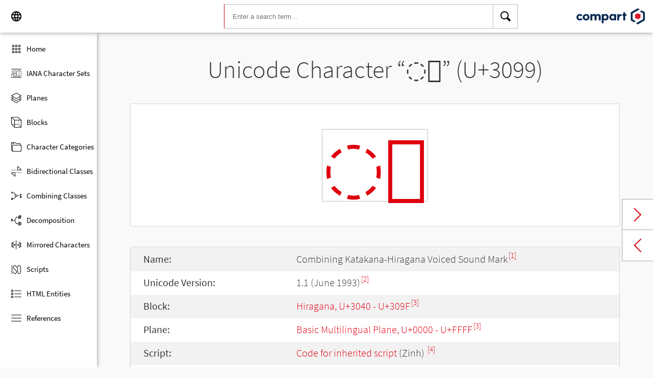

--- FILE ---
content_type: text/html; charset=UTF-8
request_url: https://www.compart.com/en/unicode/U+3099
body_size: 6296
content:
<!DOCTYPE html><html lang="en" xml:space="default" xmlns:xsl="http://www.w3.org/1999/XSL/Transform" xmlns:xi="http://www.w3.org/2001/XInclude" xmlns="http://www.w3.org/1999/xhtml" xmlns:dff="http://www.compart.com/ns/dff" xmlns:cp="http://www.compart.com/ns/mffauxiliary/xpp"><head><meta charset="utf-8"><meta content="U+3099 is the unicode hex value of the character Combining Katakana-Hiragana Voiced Sound Mark. Char U+3099, Encodings, HTML Entitys:&amp;#12441;,&amp;#x3099;, UTF-8 (hex), UTF-16 (hex), UTF-32 (hex)" name="description"><meta content="U+3099 is the unicode hex value of the character Combining Katakana-Hiragana Voiced Sound Mark. Char U+3099, Encodings, HTML Entitys:&amp;#12441;,&amp;#x3099;, UTF-8 (hex), UTF-16 (hex), UTF-32 (hex)" name="description-unicode"><meta content="Find all Unicode Characters from Hieroglyphs to Dingbats – Unicode Compart" property="og:title"><meta content="U+3099 is the unicode hex value of the character Combining Katakana-Hiragana Voiced Sound Mark. Char U+3099, Encodings, HTML Entitys:&amp;#12441;,&amp;#x3099;, UTF-8 (hex), UTF-16 (hex), UTF-32 (hex)" property="og:description"><meta content="U+3099 is the unicode hex value of the character Combining Katakana-Hiragana Voiced Sound Mark. Char U+3099, Encodings, HTML Entitys:&amp;#12441;,&amp;#x3099;, UTF-8 (hex), UTF-16 (hex), UTF-32 (hex)" property="og:description-unicode"><meta content="Find all Unicode Characters from Hieroglyphs to Dingbats – Unicode Compart" name="twitter:title"><meta content="U+3099 is the unicode hex value of the character Combining Katakana-Hiragana Voiced Sound Mark. Char U+3099, Encodings, HTML Entitys:&amp;#12441;,&amp;#x3099;, UTF-8 (hex), UTF-16 (hex), UTF-32 (hex)" name="twitter:description-unicode"><meta property="og:site_name" content="https://www.compart.com/en/unicode/U+3099"><meta property="og:url" content="https://www.compart.com/en/unicode/U+3099"><link rel="alternate" hreflang="x-default" href="https://www.compart.com/en/unicode/U+3099"><link rel="alternate" hreflang="en" href="https://www.compart.com/en/unicode/U+3099"><link rel="alternate" hreflang="fr" href="https://www.compart.com/fr/unicode/U+3099"><link rel="alternate" hreflang="de" href="https://www.compart.com/de/unicode/U+3099"><meta name="viewport" content="width=device-width,initial-scale=1"><link rel="manifest" href="/en/unicode/lib/manifest-en.json"><meta http-equiv="X-UA-Compatible" content="IE=edge"><meta itemprop="name" content="Unicode"><meta name="application-name" content="Unicode"><meta name="apple-mobile-web-app-title" content="Unicode"><meta name="mobile-web-app-capable" content="yes"><meta property="og:title" content="Unicode"><meta name="msapplication-TileColor" content="#da532c"><meta name="theme-color" content="#f9f9fa"><meta name="author" content="Compart AG"><meta property="og:image" content="/en/unicode/images/icon/icon-compart.svg"><meta name="twitter:image" content="#"><meta name="msapplication-TileImage" content="/en/unicode/images/icon/icon-compart.svg"><link rel="apple-touch-icon" href="/en/unicode/images/icon/icon-compart.svg"><link rel="shortcut icon" href="/en/unicode/images/icon/icon-compart.svg"><link rel="shortcut icon" type="image/svg" href="/en/unicode/images/icon/icon-compart.svg" sizes="32x32"><link rel="shortcut icon" type="image/svg" href="/en/unicode/images/icon/icon-compart.svg" sizes="96x96"><link rel="shortcut icon" href="/en/unicode/images/icon/favicon.ico" type="image/x-icon"><script>"serviceWorker"in navigator&&navigator.serviceWorker.register("/en/unicode/service-worker.js")</script><style>abbr,address,article,aside,audio,b,blockquote,body,canvas,caption,cite,code,dd,del,details,dfn,div,dl,dt,em,fieldset,figcaption,figure,footer,form,h1,h2,h3,h4,h5,h6,header,html,i,iframe,img,ins,kbd,label,legend,li,mark,menu,nav,object,ol,p,pre,q,samp,section,small,span,strong,sub,summary,sup,table,tbody,td,tfoot,th,thead,time,tr,ul,var,video{margin:0;padding:0;border:0;outline:0;font-size:100%;vertical-align:baseline;background:0 0}body{margin:0;line-height:1.7;font-size:18px;font-family:'Source Sans Pro',Roboto,"San Francisco","Segoe UI",sans-serif;color:#373637;font-weight:300;background-color:#f9f9fa;transition:opacity .2s;height:calc(100% - var(--header-height) + 3px)}.h1,h1{font-size:30px;padding:.9em 0 0 0;margin-bottom:1em;text-align:center;font-weight:300;line-height:1.2}.h2,h2{font-size:20px;margin:1em 0 .4em;line-height:1.3em;font-weight:200}</style><link rel="stylesheet" href="/en/unicode/style/unicode.css"><link rel="stylesheet" href="/en/unicode/style/compart-icon-font.css" media="none" onload='"all"!=media&&(media="all")'><noscript><link rel="stylesheet" href="/en/unicode/style/compart-icon-font.css"></noscript><script async="true" src="/en/unicode/lib/charRelations.js"></script><title xml:space="preserve">“◌゙” U+3099 Combining Katakana-Hiragana Voiced Sound Mark Unicode Character</title></head><body><style>.disabled{pointer-events:none;cursor:default}</style><script async="true" src="/en/unicode/lib/navbar.js"></script><style>html{--sidenav-width:190px;--sidenav-display:none;--header-height:64px}.header{height:64px;height:var(--header-height);width:100%;background-color:#fff;-webkit-box-shadow:0 0 8px 0 rgba(140,140,140,1);-moz-box-shadow:0 0 8px 0 rgba(140,140,140,1);box-shadow:0 0 8px 0 rgba(140,140,140,1);transition:all .3s cubic-bezier(.25,.8,.25,1);display:flex;justify-content:space-between;position:fixed;top:0;z-index:100}.header .item{width:104px;display:flex}.header .navicon .menu{margin-left:8px;position:relative;left:0;display:none}#head-langpicker{margin-left:8px}.header .mobile-search-button button,.header .navicon button{margin-top:8px;outline:0;text-decoration:none;background-color:#fff;cursor:pointer;border:0;width:48px;width:calc(var(--header-height) - 16px);height:48px;height:calc(var(--header-height) - 16px)}.header .mobile-search-button button{position:absolute;right:8px}.header .navicon button:hover{background-color:#eee}.header .navicon button:active{background-color:#e0e0e0}.header .icons{font-size:24px}.header .search{width:45%;margin:8px;margin-right:0;margin-left:var(--sidenav-width)}.header .search form{height:100%;width:100%}.header .search form input{border:1px solid #bcbcbc;border-right:1px solid var(--search-hover);border-left:1px solid #c00;height:100%;width:calc(100% - 48px);width:calc(100% - var(--header-height) + 16px);padding-left:16px;--search-hover:#BCBCBC}.header .search form input:focus{outline:0;border:1px solid #0399f7}.header .search button{outline:0;height:100%;width:48px;width:calc(var(--header-height) - 16px);float:right;text-align:center;text-decoration:none;background-color:#fff;border:1px solid #bcbcbc;border-left:0}.header .search button:hover{cursor:pointer;border:1px solid #0399f7;--search-hover:#0399F7;border-left:0}.header .search button:hover+input{border-right:1px solid #0399f7}.header .search i{display:inline}.header .logo{margin:8px;display:flex;justify-content:flex-end}.header .logo img{padding:8px;padding:calc(var(--header-height)/ 2 - 24px);max-height:32px}.header .mobile-search-button{display:none}.sidenav{height:calc(100% - 64px);height:calc(100% - var(--header-height));width:var(--sidenav-width);display:block;position:fixed;z-index:99;top:0;left:0;background-color:#fff;overflow-x:hidden;margin-top:64px;margin-top:var(--header-height);-webkit-box-shadow:0 0 8px 0 rgba(140,140,140,1);-moz-box-shadow:0 0 8px 0 rgba(140,140,140,1);box-shadow:0 0 8px 0 rgba(140,140,140,1)}.sidenav.invisible{display:block}.sidenav ul{list-style-type:none;padding-top:8px}.sidenav .navi-list{min-height:calc(100% - 64px)}.sidenav li{display:block;height:48px;text-decoration:none;width:100%;display:flex;align-items:center;font-size:15px;font-weight:400;margin:0}.sidenav li a{width:100%;height:100%;color:#000;display:flex;align-items:center;line-height:1.1}.sidenav li a.current-item{border-left:4px solid #0399f7}.sidenav li a.current-item i{margin-left:16px;margin-left:calc(var(--header-height)/ 2 - 16px)}.sidenav li a:hover{color:#0399f7}.sidenav li:hover{background-color:#eee;cursor:pointer}.sidenav li a i{margin-left:20px;margin-left:calc(var(--header-height)/ 2 - 12px);margin-right:8px;width:24px;height:24px;font-size:24px}#app-install{display:none}.sidenav .navi-install-app{width:100%}.langpicker-wrapper{min-width:200px;background-color:#f9f9fa;position:fixed;z-index:200;left:0;top:0;width:100%;height:100%;overflow:auto;background-color:#000;background-color:rgba(0,0,0,.4)}.langpicker{position:relative;background-color:#fefefe;margin:15% auto;border:1px solid #888;width:200px}.langpicker ul{width:100%;margin-top:16px;margin-bottom:16px}.langpicker li a{cursor:pointer;width:calc(100% - 16px);display:block;padding-left:16px}.langpicker li a:hover{background-color:#eee}.langpicker .close{position:absolute;top:0;right:16px;color:#aaa;float:right;font-size:28px;font-weight:700}.langpicker .close:focus,.langpicker .close:hover{color:#000;text-decoration:none;cursor:pointer}.body{margin-left:190px;margin-left:var(--sidenav-width);margin-top:64px;margin-top:var(--header-height)}.nav-dark{position:fixed;display:none;width:100%;width:calc(var(--sidenav-width) * 100);max-width:100%;height:100%;background:rgba(0,0,0,.3);background:#00000030;z-index:49}@media screen and (max-width:1200px){.body{margin-left:0}#head-langpicker{margin-left:0}.header .navicon .menu{display:block}.sidenav.invisible{display:none}.header .search{margin-left:0}.nav-dark{display:block}.nav-dark.invisible{display:none}}@media screen and (max-width:768px){html{--header-height:56px}}@media screen and (max-width:480px){html{--sidenav-width:100%}.body{margin-left:0}.header .navicon{width:90px}.header.mobile-search-visible .navicon{width:54px}.header .search{display:none}.header .mobile-search-button{display:block;position:relative;width:90px}.header.mobile-search-visible .mobile-search-button{width:54px}.header .logo{width:60%;justify-content:center}.sidenav li{font-size:20px}#head-langpicker.mobile-search-visible,#head-logo.mobile-search-visible{display:none}#head-search.mobile-search-visible{display:block;flex-grow:1}#head-search-button-icon.mobile-search-visible:before{content:"\e92b"}#head-search-button-icon.mobile-search-visible{font-size:30px}}</style><header class="header" id="header"><div class="item navicon"><button onclick="toggleNavbar()" aria-label="Menu" class="menu" id="head-menu"><i class="wui-icon-menu icons"></i></button><button onclick="toggleLangpicker()" aria-label="Language" id="head-langpicker"><i class="wui-icon-application-ui-language icons"></i></button></div><div class="item search" id="head-search"><form method="get" accept-charset="UTF8" data-language="de" action="/en/unicode/search"><button type="submit" aria-label="Search"><i class="wui-icon-search icons"></i></button><input type="search" autocomplete="off" class="text input-search-keywords" name="q" placeholder="Enter a search term..." value=""></form></div><div class="item logo" id="head-logo"><a href="https://www.compart.com/en/unicode" id="head-logo-href"><img src="/en/unicode/images/icon/compart-text-logo.svg" alt="Compart Logo" itemprop="thumbnail"></a></div><div class="item mobile-search-button"><button onclick="toggleMobileSearch(!0)" aria-label="Search"><i class="wui-icon-search icons" id="head-search-button-icon"></i></button></div></header><div class="sidenav invisible" id="sidenav"><ul class="navi-list"><li><a href="/en/unicode/" id="navi-main"><i class="wui-icon-unicode-overview"></i><span>Home</span></a></li><li><a href="/en/unicode/charsets" id="navi-charsets"><i class="wui-icon-unicode-character-sets"></i><span>IANA Character Sets</span></a></li><li><a href="/en/unicode/plane" id="navi-plane"><i class="wui-icon-unicode-planes"></i><span>Planes</span></a></li><li><a href="/en/unicode/block" id="navi-block"><i class="wui-icon-unicode-blocks"></i><span>Blocks</span></a></li><li><a href="/en/unicode/category" id="navi-category"><i class="wui-icon-unicode-character-categories"></i><span>Character Categories</span></a></li><li><a href="/en/unicode/bidiclass" id="navi-bidiclass"><i class="wui-icon-unicode-bidirectional-classes"></i><span>Bidirectional Classes</span></a></li><li><a href="/en/unicode/combining" id="navi-combining"><i class="wui-icon-unicode-combining-classes"></i><span>Combining Classes</span></a></li><li><a href="/en/unicode/decomposition" id="navi-decomposition"><i class="wui-icon-unicode-decomposition-mappings"></i><span>Decomposition</span></a></li><li><a href="/en/unicode/mirrored" id="navi-mirrored"><i class="wui-icon-unicode-mirrored-characters"></i><span>Mirrored Characters</span></a></li><li><a href="/en/unicode/scripts" id="navi-scripts"><i class="wui-icon-unicode-scripts"></i><span>Scripts</span></a></li><li><a href="/en/unicode/html" id="navi-html"><i class="wui-icon-unicode-html-entities"></i><span>HTML Entities</span></a></li><li><a href="/en/unicode/references" id="navi-references"><i class="wui-icon-unicode-reference-list"></i><span>References</span></a></li></ul><ul class="navi-install-app" id="app-install"><li><a onclick="installApp()"><i class="wui-icon-download"></i><span> Install App</span></a></li></ul></div><div class="nav-dark invisible" id="nav-dark" onclick="toggleNavbar()"></div><div class="langpicker-wrapper" id="langpicker-wrapper" onclick="toggleLangpicker()" style="display:none"><div class="langpicker" id="langpicker"><span class="close" onclick="toggleLangpicker()">×</span><ul><li><a onclick='navigateLang("de")'>Deutsch</a></li><li><a onclick='navigateLang("en")'>English</a></li><li><a onclick='navigateLang("fr")'>Français</a></li></ul></div></div><div class="body"><div class="w1024"><div class="change-page next-page"><a data-keep-scroll="true" href="/en/unicode/U+309A" onclick="charNext()">Next char</a></div><div class="change-page prev-page"><a data-keep-scroll="true" href="/en/unicode/U+3096" onclick="charPrev()">Previous char</a></div><h1 class="navigable-headline" id="gen-h1-1-00000001">Unicode Character “<span class="code char">◌゙</span>” (U+3099)</h1><div class="letter card"><span class="box">◌゙</span></div><div class="card"><div class="list-box" data-keep-scroll=""><table class="data-table"><tbody><tr><td class="label first-column">Name:</td><td class="second-column">Combining Katakana-Hiragana Voiced Sound Mark<sup><a href="#UNC_DB">[1]</a></sup></td></tr><tr><td class="label first-column">Unicode Version:</td><td class="second-column">1.1 (June 1993)<sup><a href="#UNC_VERSION">[2]</a></sup></td></tr><tr><td class="label first-column">Block:</td><td class="second-column"><a href="/en/unicode/block/U+3040">Hiragana, U+3040 - U+309F</a><sup><a href="#UNC_BLOCKS">[3]</a></sup></td></tr><tr><td class="label first-column">Plane:</td><td class="second-column"><a href="/en/unicode/plane/U+0000">Basic Multilingual Plane, U+0000 - U+FFFF</a><sup><a href="#UNC_BLOCKS">[3]</a></sup></td></tr><tr><td class="label first-column">Script:</td><td class="second-column"><a href="/en/unicode/scripts/Zinh">Code for inherited script</a> (Zinh) <sup><a href="#UNC_SCRIPTS">[4]</a></sup></td></tr><tr><td class="label first-column">Category:</td><td class="second-column"><a href="/en/unicode/category/Mn">Nonspacing Mark</a> (Mn) <sup><a href="#UNC_DB">[1]</a></sup></td></tr><tr><td class="label first-column">Bidirectional Class:</td><td class="second-column"><a href="/en/unicode/bidiclass/NSM">Nonspacing Mark</a> (NSM) <sup><a href="#UNC_DB">[1]</a></sup></td></tr><tr><td class="label first-column">Combining Class:</td><td class="second-column"><a href="/en/unicode/combining/8">Kana Voicing</a> (8) <sup><a href="#UNC_DB">[1]</a></sup></td></tr><tr><td class="label first-column">Character is Mirrored:</td><td class="second-column">No <sup><a href="#UNC_DB">[1]</a></sup></td></tr><tr><td class="label first-column">HTML Entity:</td><td class="second-column"><ul><li><code>&amp;#12441;</code></li><li><code>&amp;#x3099;</code></li></ul></td></tr><tr><td class="label first-column">UTF-8 Encoding:</td><td class="second-column"><code>0xE3 0x82 0x99</code></td></tr><tr><td class="label first-column">UTF-16 Encoding:</td><td class="second-column"><code>0x3099</code></td></tr><tr><td class="label first-column">UTF-32 Encoding:</td><td class="second-column"><code>0x00003099</code></td></tr></tbody></table></div></div><h2 class="relative" id="gen-h2-2-00000002">Based on "<span class="code char">◌゙</span>" (U+3099) <span class="toggle-grid-list"><button class="button-display-grid active tooltip" aria-label="Display as Grid" onclick="displayGrid()"><i class="wui-icon-unicode-overview"></i><span class="tooltiptext"> Grid</span></button><button class="button-display-table tooltip" aria-label="Display as List" onclick="displayTable()"><i class="wui-icon-view-table"></i><span class="tooltiptext"> List</span></button></span></h2><div class="list-grid-frame"><div class="list-grid list-grid-relations"><div class="table-head"><div class="text-long-column table-cell">Unicode</div><div class="numeric-cell table-cell">Character</div><div class="table-cell">Name</div></div><a href="/en/unicode/U+304C" class="content-item card" style="display:none"><p class="uid">U+304C</p><p class="text">が</p><div class="name"><p>Hiragana Letter Ga</p></div></a><a href="/en/unicode/U+304E" class="content-item card" style="display:none"><p class="uid">U+304E</p><p class="text">ぎ</p><div class="name"><p>Hiragana Letter Gi</p></div></a><a href="/en/unicode/U+3050" class="content-item card" style="display:none"><p class="uid">U+3050</p><p class="text">ぐ</p><div class="name"><p>Hiragana Letter Gu</p></div></a><a href="/en/unicode/U+3052" class="content-item card" style="display:none"><p class="uid">U+3052</p><p class="text">げ</p><div class="name"><p>Hiragana Letter Ge</p></div></a><a href="/en/unicode/U+3054" class="content-item card" style="display:none"><p class="uid">U+3054</p><p class="text">ご</p><div class="name"><p>Hiragana Letter Go</p></div></a><a href="/en/unicode/U+3056" class="content-item card" style="display:none"><p class="uid">U+3056</p><p class="text">ざ</p><div class="name"><p>Hiragana Letter Za</p></div></a><a href="/en/unicode/U+3058" class="content-item card" style="display:none"><p class="uid">U+3058</p><p class="text">じ</p><div class="name"><p>Hiragana Letter Zi</p></div></a><a href="/en/unicode/U+305A" class="content-item card" style="display:none"><p class="uid">U+305A</p><p class="text">ず</p><div class="name"><p>Hiragana Letter Zu</p></div></a><a href="/en/unicode/U+305C" class="content-item card" style="display:none"><p class="uid">U+305C</p><p class="text">ぜ</p><div class="name"><p>Hiragana Letter Ze</p></div></a><a href="/en/unicode/U+305E" class="content-item card" style="display:none"><p class="uid">U+305E</p><p class="text">ぞ</p><div class="name"><p>Hiragana Letter Zo</p></div></a><a href="/en/unicode/U+3060" class="content-item card" style="display:none"><p class="uid">U+3060</p><p class="text">だ</p><div class="name"><p>Hiragana Letter Da</p></div></a><a href="/en/unicode/U+3062" class="content-item card" style="display:none"><p class="uid">U+3062</p><p class="text">ぢ</p><div class="name"><p>Hiragana Letter Di</p></div></a><a href="/en/unicode/U+3065" class="content-item card" style="display:none"><p class="uid">U+3065</p><p class="text">づ</p><div class="name"><p>Hiragana Letter Du</p></div></a><a href="/en/unicode/U+3067" class="content-item card" style="display:none"><p class="uid">U+3067</p><p class="text">で</p><div class="name"><p>Hiragana Letter De</p></div></a><a href="/en/unicode/U+3069" class="content-item card" style="display:none"><p class="uid">U+3069</p><p class="text">ど</p><div class="name"><p>Hiragana Letter Do</p></div></a><a href="/en/unicode/U+3070" class="content-item card" style="display:none"><p class="uid">U+3070</p><p class="text">ば</p><div class="name"><p>Hiragana Letter Ba</p></div></a><a href="/en/unicode/U+3073" class="content-item card" style="display:none"><p class="uid">U+3073</p><p class="text">び</p><div class="name"><p>Hiragana Letter Bi</p></div></a><a href="/en/unicode/U+3076" class="content-item card" style="display:none"><p class="uid">U+3076</p><p class="text">ぶ</p><div class="name"><p>Hiragana Letter Bu</p></div></a><a href="/en/unicode/U+3079" class="content-item card" style="display:none"><p class="uid">U+3079</p><p class="text">べ</p><div class="name"><p>Hiragana Letter Be</p></div></a><a href="/en/unicode/U+307C" class="content-item card" style="display:none"><p class="uid">U+307C</p><p class="text">ぼ</p><div class="name"><p>Hiragana Letter Bo</p></div></a><a href="/en/unicode/U+3094" class="content-item card" style="display:none"><p class="uid">U+3094</p><p class="text">ゔ</p><div class="name"><p>Hiragana Letter Vu</p></div></a><a href="/en/unicode/U+309B" class="content-item card" style="display:none"><p class="uid">U+309B</p><p class="text">゛</p><div class="name"><p>Katakana-Hiragana Voiced Sound Mark</p></div></a><a href="/en/unicode/U+309E" class="content-item card" style="display:none"><p class="uid">U+309E</p><p class="text">ゞ</p><div class="name"><p>Hiragana Voiced Iteration Mark</p></div></a><a href="/en/unicode/U+30AC" class="content-item card" style="display:none"><p class="uid">U+30AC</p><p class="text">ガ</p><div class="name"><p>Katakana Letter Ga</p></div></a><a href="/en/unicode/U+30AE" class="content-item card" style="display:none"><p class="uid">U+30AE</p><p class="text">ギ</p><div class="name"><p>Katakana Letter Gi</p></div></a><a href="/en/unicode/U+30B0" class="content-item card" style="display:none"><p class="uid">U+30B0</p><p class="text">グ</p><div class="name"><p>Katakana Letter Gu</p></div></a><a href="/en/unicode/U+30B2" class="content-item card" style="display:none"><p class="uid">U+30B2</p><p class="text">ゲ</p><div class="name"><p>Katakana Letter Ge</p></div></a><a href="/en/unicode/U+30B4" class="content-item card" style="display:none"><p class="uid">U+30B4</p><p class="text">ゴ</p><div class="name"><p>Katakana Letter Go</p></div></a><a href="/en/unicode/U+30B6" class="content-item card" style="display:none"><p class="uid">U+30B6</p><p class="text">ザ</p><div class="name"><p>Katakana Letter Za</p></div></a><a href="/en/unicode/U+30B8" class="content-item card" style="display:none"><p class="uid">U+30B8</p><p class="text">ジ</p><div class="name"><p>Katakana Letter Zi</p></div></a><a href="/en/unicode/U+30BA" class="content-item card" style="display:none"><p class="uid">U+30BA</p><p class="text">ズ</p><div class="name"><p>Katakana Letter Zu</p></div></a><a href="/en/unicode/U+30BC" class="content-item card" style="display:none"><p class="uid">U+30BC</p><p class="text">ゼ</p><div class="name"><p>Katakana Letter Ze</p></div></a><a href="/en/unicode/U+30BE" class="content-item card" style="display:none"><p class="uid">U+30BE</p><p class="text">ゾ</p><div class="name"><p>Katakana Letter Zo</p></div></a><a href="/en/unicode/U+30C0" class="content-item card" style="display:none"><p class="uid">U+30C0</p><p class="text">ダ</p><div class="name"><p>Katakana Letter Da</p></div></a><a href="/en/unicode/U+30C2" class="content-item card" style="display:none"><p class="uid">U+30C2</p><p class="text">ヂ</p><div class="name"><p>Katakana Letter Di</p></div></a><a href="/en/unicode/U+30C5" class="content-item card" style="display:none"><p class="uid">U+30C5</p><p class="text">ヅ</p><div class="name"><p>Katakana Letter Du</p></div></a><a href="/en/unicode/U+30C7" class="content-item card" style="display:none"><p class="uid">U+30C7</p><p class="text">デ</p><div class="name"><p>Katakana Letter De</p></div></a><a href="/en/unicode/U+30C9" class="content-item card" style="display:none"><p class="uid">U+30C9</p><p class="text">ド</p><div class="name"><p>Katakana Letter Do</p></div></a><a href="/en/unicode/U+30D0" class="content-item card" style="display:none"><p class="uid">U+30D0</p><p class="text">バ</p><div class="name"><p>Katakana Letter Ba</p></div></a><a href="/en/unicode/U+30D3" class="content-item card" style="display:none"><p class="uid">U+30D3</p><p class="text">ビ</p><div class="name"><p>Katakana Letter Bi</p></div></a><a href="/en/unicode/U+30D6" class="content-item card" style="display:none"><p class="uid">U+30D6</p><p class="text">ブ</p><div class="name"><p>Katakana Letter Bu</p></div></a><a href="/en/unicode/U+30D9" class="content-item card" style="display:none"><p class="uid">U+30D9</p><p class="text">ベ</p><div class="name"><p>Katakana Letter Be</p></div></a><a href="/en/unicode/U+30DC" class="content-item card" style="display:none"><p class="uid">U+30DC</p><p class="text">ボ</p><div class="name"><p>Katakana Letter Bo</p></div></a><a href="/en/unicode/U+30F4" class="content-item card" style="display:none"><p class="uid">U+30F4</p><p class="text">ヴ</p><div class="name"><p>Katakana Letter Vu</p></div></a><a href="/en/unicode/U+30F7" class="content-item card" style="display:none"><p class="uid">U+30F7</p><p class="text">ヷ</p><div class="name"><p>Katakana Letter Va</p></div></a><a href="/en/unicode/U+30F8" class="content-item card" style="display:none"><p class="uid">U+30F8</p><p class="text">ヸ</p><div class="name"><p>Katakana Letter Vi</p></div></a><a href="/en/unicode/U+30F9" class="content-item card" style="display:none"><p class="uid">U+30F9</p><p class="text">ヹ</p><div class="name"><p>Katakana Letter Ve</p></div></a><a href="/en/unicode/U+30FA" class="content-item card" style="display:none"><p class="uid">U+30FA</p><p class="text">ヺ</p><div class="name"><p>Katakana Letter Vo</p></div></a><a href="/en/unicode/U+30FE" class="content-item card" style="display:none"><p class="uid">U+30FE</p><p class="text">ヾ</p><div class="name"><p>Katakana Voiced Iteration Mark</p></div></a><a href="/en/unicode/U+FF9E" class="content-item card" style="display:none"><p class="uid">U+FF9E</p><p class="text">ﾞ</p><div class="name"><p>Halfwidth Katakana Voiced Sound Mark</p></div></a></div><a class="more-button" style="display:none"><i class="wui-icon-arrow-down"></i> Show More</a></div><h2 id="gen-h2-2-00000003">References</h2><div class="card references"><ol class="references"><li id="UNC_DB"><a href="ftp://ftp.unicode.org/Public/UNIDATA/UnicodeData.txt" class="txt" target="_blank" rel="noopener">Unicode Database - UnicodeData</a></li><li id="UNC_VERSION"><a href="http://www.unicode.org/Public/UCD/latest/ucd/DerivedAge.txt" class="txt" target="_blank" rel="noopener">Unicode Database - Derived Age</a></li><li id="UNC_BLOCKS"><a href="ftp://ftp.unicode.org/Public/UNIDATA/Blocks.txt" class="txt" target="_blank" rel="noopener">Unicode Database - Blocks</a></li><li id="UNC_SCRIPTS"><a href="ftp://ftp.unicode.org/Public/UNIDATA/Scripts.txt" class="txt" target="_blank" rel="noopener">Unicode Database - Scripts</a></li></ol></div></div></div><div style="height:16px"></div><style>.footer{width:100%;display:block;clear:both}.footer .inside{overflow:hidden}.footer .mod_customnav{clear:both;text-align:center;margin-bottom:0}.footer .mod_customnav li{font-size:16px;display:inline-block;font-weight:400;color:#b1d0ee}.footer .mod_customnav li>a:after,.footer .mod_customnav li>span:after{content:'|';color:#b1d0ee;padding-left:8px;padding-right:8px;display:inline-block}.footer .mod_customnav li.last>a:after,.footer .mod_customnav li.last>span:after{content:none}.footer .mod_customnav span{color:inherit}.footer .mod_customnav a{color:inherit}.footer .mod_customnav a:hover{color:#0399f7}@media screen and (min-width:768px){.footer .mod_customnav{text-align:right;margin-bottom:0;float:right;margin-right:30px;clear:none}.footer .mod_customnav li{line-height:60px}}@media screen and (min-width:1200px){.footer .mod_customnav li{font-size:18px}}.footer li:before{content:none}.footer ul{margin:0;overflow:hidden}.footer ul li{margin-bottom:0}.foot-bar{border-top:1px solid #485f76;background:#35495d;overflow:hidden;clear:both}.social-media{width:201px;margin-left:auto;margin-right:auto;text-align:center;padding-bottom:30px;padding-top:30px;overflow:hidden}.social-media li{display:inline-block;float:left;margin-left:2.5px;margin-right:2.5px;border:1px solid #485f76}@media screen and (min-width:768px){.social-media{padding-bottom:0;padding-top:0;text-align:left;float:left}.social-media li{margin-left:0;margin-right:0;border:0;border-right:1px solid #485f76}}.twitter a{display:block;width:60px;height:60px;text-indent:-9999px;overflow:hidden;background:url(https://www.compart.com/files/compart/code/css/../images/twitter-icon.svg);background-repeat:no-repeat;background-position:center center}.xing a{display:block;width:60px;height:60px;text-indent:-9999px;overflow:hidden;background:url(https://www.compart.com/files/compart/code/css/../images/xing-icon.svg);background-repeat:no-repeat;background-position:center center}.facebook a{display:block;width:60px;height:60px;text-indent:-9999px;overflow:hidden;background:url(https://www.compart.com/files/compart/code/css/../images/facebook-icon.svg);background-repeat:no-repeat;background-position:center center}.linkedin a{display:block;width:60px;height:60px;text-indent:-9999px;overflow:hidden;background:url(https://www.compart.com/files/compart/code/css/../images/linkedin-icon.svg);background-repeat:no-repeat;background-position:center center}.social-media{width:auto}.social-media li{float:none;vertical-align:top}@media screen and (min-width:768px){.social-media{margin-right:15px}}.copyright{line-height:60px;color:#b1d0ee;text-align:center;margin-bottom:15px;font-size:16px;font-weight:400}@media screen and (min-width:1024px){.copyright{text-align:left;margin-bottom:0}}@media screen and (min-width:1200px){.copyright{font-size:18px}}.invisible{display:none}.footer ul{padding:0}.footer p{margin:0}</style><footer class="footer"><div class="inside"><div class="foot-bar"><div class="social-media"><ul><li class="twitter"><a href="https://twitter.com/compart_mktg" target="blank">Twitter</a></li><li class="facebook"><a href="https://de-de.facebook.com/compart" target="blank">facebook</a></li><li class="linkedin"><a href="https://www.linkedin.com/company/compartag" target="blank">Linkedin</a></li></ul></div><nav class="mod_customnav block"><a href="compart-api/partials/footer/en#skipNavigation28" class="invisible">Skip navigation</a><ul class="level_1"><li class="first"><a href="/en/contact" title="Contact" class="first">Contact</a></li><li><a href="/en/data-protection" title="Data protection | privacy statement">Data protection</a></li><li class="last"><a href="/en/imprint" title="Imprint" class="last">Imprint</a></li></ul><a id="skipNavigation28" class="invisible"> </a></nav><p class="copyright">© 2021 Compart AG</p></div></div></footer></body></html>